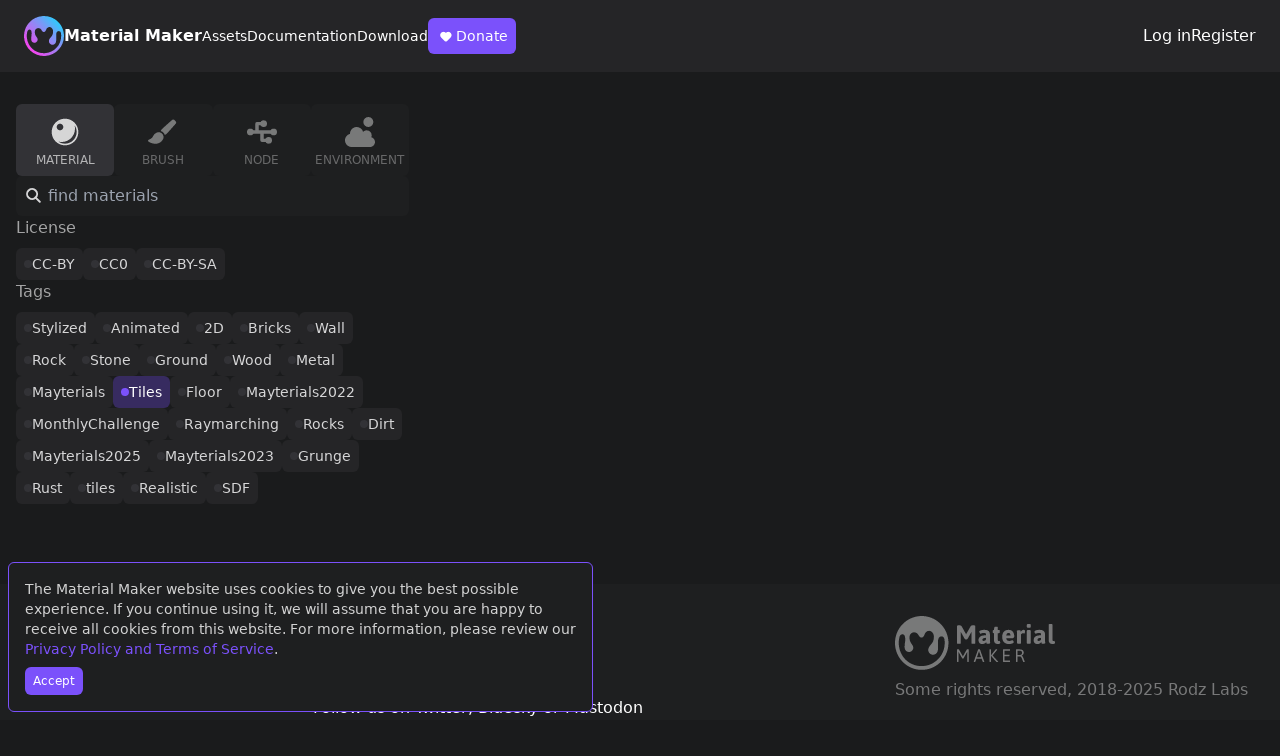

--- FILE ---
content_type: text/html; charset=utf-8
request_url: https://materialmaker.org/materials?type=material&count=10&tag=258&license_mask=0&author=75
body_size: 9343
content:
  <!DOCTYPE html>
<html lang="en">
  <head>
    <!-- Global site tag (gtag.js) - Google Analytics -->
    <script async src="https://www.googletagmanager.com/gtag/js?id=UA-186696990-1"></script>
    <script>
      window.dataLayer = window.dataLayer || [];
      function gtag(){dataLayer.push(arguments);}
      gtag('js', new Date());

      gtag('config', 'UA-186696990-1');
    </script>

    <meta charset="utf-8">
    <meta http-equiv="X-UA-Compatible" content="IE=edge">
    <meta name="viewport" content="width=device-width, initial-scale=1">

    <title>Material Maker</title>
    <meta name="description" content="Material Maker procedural textures authoring tool web page">

    
    
    <!-- Facebook Meta Tags -->
    <meta property="og:url" content="/materials?type=material&amp;count=10&amp;tag=258&amp;license_mask=0&amp;author=75">
    <meta property="og:type" content="website">
    <meta property="og:title" content="Material Maker">
    <meta property="og:description" content="Material Maker procedural textures authoring tool web page">
    <meta property="og:image" content="https://www.materialmaker.org/data/materials/material_61.webp">
    <!-- Twitter Meta Tags -->
    <meta name="twitter:card" content="summary" />
    <meta property="twitter:domain" content="www.materialmaker.org">
    <meta property="twitter:url" content="/materials?type=material&amp;count=10&amp;tag=258&amp;license_mask=0&amp;author=75">
    <meta name="twitter:title" content="Material Maker web site" />
    <meta name="twitter:description" content="A site to find and share PBR materials created using Material Maker." />
    <meta name="twitter:image" content="https://www.materialmaker.org/data/materials/material_61.webp" />
    
    
    
    <link id="favicon" rel="icon" href="/favicon.ico" type="image/x-icon">
    <link rel="stylesheet" href="/output.css">
    <script src="/mm_link.js"></script>
    <script>
      function onLoad() {
        // Show cookie compliance if necessary
        runCompliance();
      }
    </script>    
  </head>
  <body onload="onLoad();">

    <!-- Cookies popup -->
    <div id="cookiesCompliance" style="visibility:hidden" class="flex flex-col fixed bottom-2 left-2 right-2 p-4 max-w-prose rounded-md items-start bg-base-200 text-sm border border-accent">
      <div class="text-base-content/80 mb-2">
        The Material Maker website uses cookies to give you the best possible experience. If you continue using it,
        we will assume that you are happy to receive all cookies from this website. 
        For more information, please review our <a href="/terms" class="text-accent">Privacy Policy and Terms of Service</a>.
      </div>
      <button type="button" onclick="acceptCompliance()"
      class="bg-accent hover:bg-accent-focus rounded-md px-2 py-1.5 font-medium text-xs"
      >Accept</button>
    </div>

    <!--
    
    -->
    

  
  <header class="flex flex-col sm:flex-row items-center justify-between gap-6 px-2 sm:px-6 py-4
bg-base-300">
    <!-- Left side -->
    <div class="flex flex-1 flex-col gap-4 md:flex-row items-center md:items-center sm:items-start md:gap-8">
        <a href="/" class="flex items-center gap-4">
            <svg class="w-10" width="100%" height="100%" viewBox="0 0 400 400" version="1.1"
            xmlns="http://www.w3.org/2000/svg" xmlns:xlink="http://www.w3.org/1999/xlink"
            xml:space="preserve" xmlns:serif="http://www.serif.com/"
            style="fill-rule:evenodd;clip-rule:evenodd;stroke-linejoin:round;stroke-miterlimit:2;">
                <g transform="matrix(1,0,0,1,-29599,-17739)">
                    <g transform="matrix(1,0,0,1.57456,0,-8942.98)">
                        <g transform="matrix(1.03131,0,0,0.654986,-265.835,6727.41)">
                            <g id="symbol_color">
                                <path d="M29138,15601.3C29244.7,15593.6 29337.7,15673.9 29345.4,15780.7C29353.1,15887.4 29272.8,15980.4 29166,15988.1C29059.3,15995.9 28966.3,15915.5 28958.6,15808.7C28950.9,15702 29031.2,15609 29138,15601.3ZM28991.6,15749.3C28995.2,15739.1 29002.6,15732.1 29011.9,15732.1C29021.3,15732.1 29028,15738.9 29030.3,15749.3C29037.2,15781.4 29025.4,15800.3 29028,15830.1C29029.6,15847.7 29042.4,15861.5 29063.3,15860C29081.3,15858.7 29092.4,15839.2 29090.7,15826.8C29087.5,15803.3 29066.8,15799 29063.5,15763.5C29061.7,15744.7 29066.8,15728.9 29082.1,15721.4C29097.7,15713.9 29117.6,15719.8 29126.4,15734.7C29134.9,15749.1 29141.2,15756.3 29150.7,15756.3C29160.1,15756.3 29168.2,15746 29171.4,15737.1C29174.6,15728.4 29181.8,15709.2 29203.6,15707.6C29224.6,15706.1 29238.8,15728.1 29240,15744.6C29244.1,15801.5 29203.4,15807.3 29199.7,15840.6C29196.9,15866 29217.9,15878.4 29230.4,15879.6C29242.9,15880.8 29263.3,15874.2 29268.2,15852.2C29274.1,15825.9 29268.1,15786.9 29271.4,15770C29274.8,15753 29284.6,15748 29293.9,15747.3C29303.2,15746.6 29313,15752 29315.8,15764.2C29317.8,15773.2 29317.9,15777.8 29318.2,15782.7C29325.1,15877 29252.7,15954.5 29164,15960.9C29066.9,15968 28992.4,15897.8 28985.8,15806.8C28984,15781.5 28988.1,15759.6 28991.6,15749.3Z" style="fill:url(#_Linear1);"/>
                            </g>
                        </g>
                    </g>
                </g>
                <defs>
                    <linearGradient id="_Linear1" x1="0" y1="0" x2="1" y2="0" gradientUnits="userSpaceOnUse" gradientTransform="matrix(329.871,-316.411,316.411,329.871,29009.4,15932.5)"><stop offset="0" style="stop-color:rgb(249,66,238);stop-opacity:1"/><stop offset="0.6" style="stop-color:rgb(118,155,246);stop-opacity:1"/><stop offset="1" style="stop-color:rgb(6,229,255);stop-opacity:1"/></linearGradient>
                </defs>
            </svg>
            <h1 class="font-bold">Material Maker</h1>
        </a>
        <nav class="flex flex-wrap sm:flex-nowrap gap-3 sm:gap-4 items-center text-sm font-medium">
            <a href="/materials?type=material">Assets</a>
            <a href="https://rodzill4.github.io/material-maker/doc/" target="_blank" rel="noopener noreferrer">Documentation</a>
            <a href="https://rodzilla.itch.io/material-maker" target="_blank" rel="noopener noreferrer">Download</a>
            <a href="https://www.patreon.com/rodzlabs" target="_blank" rel="noopener noreferrer"
            class="bg-accent hover:bg-accent-focus px-2 py-1.5 rounded-md font-medium hidden sm:flex items-center"
            >
                <svg class="w-5" width="24" height="24" viewBox="0 0 24 24" fill="none" xmlns="http://www.w3.org/2000/svg">
                    <path xmlns="http://www.w3.org/2000/svg" d="M6.17157 13.8284C4.60948 12.2663 4.60948 9.73367 6.17157 8.17157C7.73367 6.60948 10.2663 6.60948 11.8284 8.17157C13.3905 6.60948 15.9232 6.60948 17.4853 8.17157C19.0474 9.73367 19.0474 12.2663 17.4853 13.8284L13.2426 18.0711C12.4616 18.8521 11.1953 18.8521 10.4142 18.0711L6.17157 13.8284Z" fill="white"/>
                </svg>
                Donate
            </a>
        </nav>
    </div>
    <!-- Right side -->
    <!-- Auth -->
    <aside class="flex gap-4 items-center">
        
        <a href="/login">Log in</a>
        <a href="/register">Register</a>
        
    </aside>
</header>

  <main class="flex-1 flex mt-8 mb-20 px-4 gap-8 flex-col md:flex-row">

    <!-- Left Side -->

    <div class="flex-[0_0_25%] flex flex-col gap-4">
      <div class="flex gap-2">
        
          <a class="w-full md:min-w-24 flex flex-col gap-2 items-center p-2 rounded-md text-neutral-content
          bg-neutral
          " href="/materials?type=material">
            <img 
            class="w-10 h-10 opacity-80" 
            src="/images/icons/material_icon.svg" width="64" title="Materials">
            <div class="hidden sm:block text-xs uppercase font-medium opacity-80">material</div>
          </a>
        
          <a class="w-full md:min-w-24 flex flex-col gap-2 items-center p-2 rounded-md text-neutral-content
          bg-base-200 hover:bg-neutral-focus
          " href="/materials?type=brush">
            <img 
            class="w-10 h-10 opacity-40" 
            src="/images/icons/brush_icon.svg" width="64" title="Brushes">
            <div class="hidden sm:block text-xs uppercase font-medium opacity-40">brush</div>
          </a>
        
          <a class="w-full md:min-w-24 flex flex-col gap-2 items-center p-2 rounded-md text-neutral-content
          bg-base-200 hover:bg-neutral-focus
          " href="/materials?type=node">
            <img 
            class="w-10 h-10 opacity-40" 
            src="/images/icons/node_icon.svg" width="64" title="Nodes">
            <div class="hidden sm:block text-xs uppercase font-medium opacity-40">node</div>
          </a>
        
          <a class="w-full md:min-w-24 flex flex-col gap-2 items-center p-2 rounded-md text-neutral-content
          bg-base-200 hover:bg-neutral-focus
          " href="/materials?type=environment">
            <img 
            class="w-10 h-10 opacity-40" 
            src="/images/icons/environment_icon.svg" width="64" title="Environments">
            <div class="hidden sm:block text-xs uppercase font-medium opacity-40">environment</div>
          </a>
        
      </div>
      <form action="/materials">
        <div class="relative">
          <svg class="absolute top-1/2 -translate-y-1/2 left-1.5 w-6 stroke-neutral-content"  viewBox="0 0 24 24" fill="none" xmlns="http://www.w3.org/2000/svg">
            <circle cx="10.0711" cy="10" r="5" transform="rotate(-45 10.0711 10)" stroke-width="2"/>
            <path d="M13.6064 13.5355L17.8491 17.7782" stroke-width="2" stroke-linecap="round" stroke-linejoin="round"/>
          </svg>
          <input class="pl-8 p-2 bg-base-200 rounded-md w-full" type="text" placeholder="find materials" name="search">
        </div>
        <input type="text" value="material" name="type" style="display:none;">
        <button type="submit" class="hidden"></button>
      </form>  
      <div>
        <h6 class="text-base-content/60 mb-2">License</h6>
        <div class="tags">
          
              <a href="materials?type=material&amp;count=10&amp;tag=258&amp;license_mask=1&amp;author=75">CC-BY</a>
          
              <a href="materials?type=material&amp;count=10&amp;tag=258&amp;license_mask=2&amp;author=75">CC0</a>
          
              <a href="materials?type=material&amp;count=10&amp;tag=258&amp;license_mask=4&amp;author=75">CC-BY-SA</a>
          
        </div>
      </div>

      
      <div>
        <h6 class="text-base-content/60 mb-2">Tags</h6>
        <div class="tags">
          
              <a href="materials?type=material&amp;count=10&amp;tag=256&amp;license_mask=0&amp;author=75">Stylized</a>
          
              <a href="materials?type=material&amp;count=10&amp;tag=268&amp;license_mask=0&amp;author=75">Animated</a>
          
              <a href="materials?type=material&amp;count=10&amp;tag=390&amp;license_mask=0&amp;author=75">2D</a>
          
              <a href="materials?type=material&amp;count=10&amp;tag=25&amp;license_mask=0&amp;author=75">Bricks</a>
          
              <a href="materials?type=material&amp;count=10&amp;tag=218&amp;license_mask=0&amp;author=75">Wall</a>
          
              <a href="materials?type=material&amp;count=10&amp;tag=88&amp;license_mask=0&amp;author=75">Rock</a>
          
              <a href="materials?type=material&amp;count=10&amp;tag=44&amp;license_mask=0&amp;author=75">Stone</a>
          
              <a href="materials?type=material&amp;count=10&amp;tag=91&amp;license_mask=0&amp;author=75">Ground</a>
          
              <a href="materials?type=material&amp;count=10&amp;tag=118&amp;license_mask=0&amp;author=75">Wood</a>
          
              <a href="materials?type=material&amp;count=10&amp;tag=125&amp;license_mask=0&amp;author=75">Metal</a>
          
              <a href="materials?type=material&amp;count=10&amp;tag=872&amp;license_mask=0&amp;author=75">Mayterials</a>
          
              <a href="materials?type=material&amp;count=10&amp;license_mask=0&amp;author=75" class="active">Tiles</a>
          
              <a href="materials?type=material&amp;count=10&amp;tag=117&amp;license_mask=0&amp;author=75">Floor</a>
          
              <a href="materials?type=material&amp;count=10&amp;tag=501&amp;license_mask=0&amp;author=75">Mayterials2022</a>
          
              <a href="materials?type=material&amp;count=10&amp;tag=90&amp;license_mask=0&amp;author=75">MonthlyChallenge</a>
          
              <a href="materials?type=material&amp;count=10&amp;tag=2&amp;license_mask=0&amp;author=75">Raymarching</a>
          
              <a href="materials?type=material&amp;count=10&amp;tag=587&amp;license_mask=0&amp;author=75">Rocks</a>
          
              <a href="materials?type=material&amp;count=10&amp;tag=102&amp;license_mask=0&amp;author=75">Dirt</a>
          
              <a href="materials?type=material&amp;count=10&amp;tag=1141&amp;license_mask=0&amp;author=75">Mayterials2025</a>
          
              <a href="materials?type=material&amp;count=10&amp;tag=776&amp;license_mask=0&amp;author=75">Mayterials2023</a>
          
              <a href="materials?type=material&amp;count=10&amp;tag=70&amp;license_mask=0&amp;author=75">Grunge</a>
          
              <a href="materials?type=material&amp;count=10&amp;tag=148&amp;license_mask=0&amp;author=75">Rust</a>
          
              <a href="materials?type=material&amp;count=10&amp;tag=23&amp;license_mask=0&amp;author=75">tiles</a>
          
              <a href="materials?type=material&amp;count=10&amp;tag=700&amp;license_mask=0&amp;author=75">Realistic</a>
          
              <a href="materials?type=material&amp;count=10&amp;tag=85&amp;license_mask=0&amp;author=75">SDF</a>
          
        </div>
      </div>
      
    </div>

    <!-- Right side -->

    <div class="flex-1 flex flex-col gap-8">
      <!-- Gallery -->
      <div class="grid grid-cols-2 lg:grid-cols-3 xl:grid-cols-5 gap-4 items-start">
        
      </div>
      <!-- Pagination -->
      <div class="flex flex-wrap gap-2 sm:gap-4 font-medium items-center self-center text-base">
        
        
        

        
        
      </div>
    </div>
  </main>
    <footer class="p-8 bg-base-200 flex justify-between flex-col md:flex-row gap-16">
    <div class="flex flex-col md:flex-row gap-8">
        <div>
        <div class="mb-2 font-bold text-base-content/40">Links</div>
        <div class="flex flex-col">
            <a href="/doc">How to use this website</a>
            <a href="/terms">Privacy Policy and Terms of Service</a>
            <!-- <a href="">Presskit</a> -->
        </div>
        </div>
        <div>
        <div class="mb-2 font-bold text-base-content/40">External</div>
        <div class="flex flex-col">
            <a href="https://github.com/RodZill4/material-maker">Source on Github</a>
            <a href="https://www.patreon.com/rodzlabs" target="_blank" rel="noopener noreferrer">Donate on Patreon</a>
            <span><a href="https://x.com/R0dZill4" target="_blank" rel="noopener noreferrer">Follow us on Twitter</a>, <a href="https://bsky.app/profile/rodzlabs.bsky.social" target="_blank" rel="noopener noreferrer">Bluesky</a> or <a href="https://mastodon.gamedev.place/@rodzilla" target="_blank" rel="noopener noreferrer">Mastodon</a></span>
            <a href="https://discord.gg/RnHgQS9Nqq">Join the Discord server</a>
        </div>
        </div>
    </div>

    <div>
        <svg class="w-40 h-auto mb-2 fill-base-content/40" width="100%" height="100%" viewBox="0 0 1143 383" version="1.1" xmlns="http://www.w3.org/2000/svg" xmlns:xlink="http://www.w3.org/1999/xlink" xml:space="preserve" xmlns:serif="http://www.serif.com/" style="fill-rule:evenodd;clip-rule:evenodd;stroke-linejoin:round;stroke-miterlimit:2;">
        <g transform="matrix(1,0,0,1,-29599,-17052)">
            <g transform="matrix(1,0,0,1.57456,0,-8942.98)">
                <g id="horizontal_white" transform="matrix(0.920379,0,0,0.667799,29053.7,16332.9)">
                    <g transform="matrix(2.12342,0,0,1.85866,-58661.5,-29053.6)">
                        <path d="M27995.6,15774C28049.4,15770.1 28096.2,15810.6 28100.1,15864.4C28104,15918.2 28063.5,15965 28009.7,15968.9C27955.9,15972.8 27909.1,15932.3 27905.2,15878.5C27901.3,15824.7 27941.8,15777.9 27995.6,15774ZM27921.8,15848.6C27923.6,15843.4 27927.4,15839.9 27932.1,15839.9C27936.8,15839.9 27940.2,15843.3 27941.3,15848.6C27944.8,15864.7 27938.9,15874.3 27940.2,15889.3C27941,15898.1 27947.4,15905.1 27958,15904.4C27967,15903.7 27972.6,15893.9 27971.8,15887.6C27970.1,15875.8 27959.7,15873.6 27958.1,15855.7C27957.2,15846.2 27959.7,15838.3 27967.5,15834.5C27975.3,15830.7 27985.3,15833.7 27989.7,15841.2C27994.1,15848.5 27997.2,15852.1 28002,15852.1C28006.8,15852.1 28010.8,15846.9 28012.5,15842.4C28014,15838 28017.7,15828.3 28028.7,15827.5C28039.3,15826.8 28046.4,15837.9 28047,15846.2C28049.1,15874.8 28028.6,15877.8 28026.7,15894.6C28025.3,15907.4 28035.9,15913.6 28042.2,15914.2C28048.5,15914.8 28058.8,15911.5 28061.2,15900.4C28064.2,15887.2 28061.2,15867.5 28062.8,15859C28064.5,15850.4 28069.5,15847.9 28074.2,15847.6C28078.9,15847.2 28083.8,15849.9 28085.2,15856.1C28086.2,15860.6 28086.3,15862.9 28086.4,15865.4C28089.9,15912.9 28053.4,15952 28008.7,15955.2C27959.8,15958.8 27922.2,15923.4 27918.9,15877.5C27918,15864.8 27920,15853.7 27921.8,15848.6Z" style=""/>
                    </g>
                    <g transform="matrix(1,0,0,1,-14.864,2.46781)">
                        <g transform="matrix(1.74873,0,0,1.53069,-46989.8,-19253.6)">
                            <g transform="matrix(116.063,0,0,116.063,27484.9,12872)">
                                <path d="M0.714,-0.702C0.754,-0.702 0.774,-0.691 0.774,-0.67L0.774,-0.03C0.774,-0.009 0.754,0.002 0.714,0.002L0.685,0.002C0.645,0.002 0.625,-0.009 0.625,-0.03L0.625,-0.444L0.621,-0.445L0.476,-0.186C0.467,-0.173 0.453,-0.167 0.436,-0.167L0.407,-0.167C0.39,-0.167 0.376,-0.173 0.367,-0.186L0.222,-0.445L0.218,-0.444L0.218,-0.03C0.218,-0.009 0.198,0.002 0.158,0.002L0.129,0.002C0.089,0.002 0.069,-0.009 0.069,-0.03L0.069,-0.67C0.069,-0.691 0.089,-0.702 0.129,-0.702L0.182,-0.702C0.214,-0.702 0.235,-0.693 0.245,-0.675L0.413,-0.376L0.421,-0.362L0.43,-0.379L0.599,-0.675C0.609,-0.693 0.63,-0.702 0.662,-0.702L0.714,-0.702Z" style="fill-rule:nonzero;"/>
                            </g>
                            <g transform="matrix(116.063,0,0,116.063,27583.9,12872)">
                                <path d="M0.262,-0.531C0.337,-0.531 0.392,-0.516 0.426,-0.487C0.46,-0.457 0.477,-0.416 0.477,-0.364L0.477,-0.176C0.477,-0.145 0.478,-0.122 0.48,-0.106C0.481,-0.09 0.483,-0.072 0.486,-0.053C0.488,-0.044 0.489,-0.037 0.489,-0.031C0.489,-0.02 0.475,-0.012 0.449,-0.007C0.422,-0.002 0.398,0.001 0.377,0.001C0.365,0.001 0.357,-0.004 0.352,-0.014C0.347,-0.023 0.344,-0.034 0.342,-0.045C0.339,-0.056 0.338,-0.064 0.337,-0.068C0.333,-0.061 0.325,-0.051 0.313,-0.04C0.301,-0.028 0.284,-0.017 0.263,-0.007C0.242,0.003 0.217,0.008 0.19,0.008C0.139,0.008 0.101,-0.005 0.078,-0.032C0.054,-0.059 0.042,-0.094 0.042,-0.138C0.042,-0.191 0.062,-0.236 0.101,-0.271C0.14,-0.306 0.216,-0.324 0.329,-0.324L0.329,-0.357C0.329,-0.376 0.323,-0.391 0.311,-0.4C0.298,-0.409 0.278,-0.414 0.251,-0.414C0.228,-0.414 0.209,-0.412 0.192,-0.407C0.174,-0.402 0.159,-0.397 0.146,-0.391C0.133,-0.385 0.125,-0.382 0.123,-0.382C0.116,-0.382 0.109,-0.387 0.101,-0.397C0.093,-0.407 0.086,-0.419 0.08,-0.432C0.074,-0.445 0.071,-0.455 0.071,-0.462C0.071,-0.473 0.079,-0.484 0.096,-0.495C0.113,-0.506 0.136,-0.514 0.165,-0.521C0.194,-0.528 0.227,-0.531 0.262,-0.531ZM0.329,-0.227C0.236,-0.227 0.189,-0.202 0.189,-0.153C0.189,-0.14 0.193,-0.129 0.202,-0.121C0.211,-0.113 0.223,-0.109 0.239,-0.109C0.258,-0.109 0.275,-0.115 0.292,-0.127C0.309,-0.139 0.321,-0.154 0.329,-0.172L0.329,-0.227Z" style="fill-rule:nonzero;"/>
                            </g>
                            <g transform="matrix(116.063,0,0,116.063,27648.3,12872)">
                                <path d="M0.175,-0.65C0.208,-0.65 0.225,-0.639 0.225,-0.618L0.225,-0.523L0.274,-0.523C0.285,-0.523 0.292,-0.519 0.297,-0.511C0.302,-0.503 0.304,-0.49 0.304,-0.473L0.304,-0.456C0.304,-0.439 0.302,-0.426 0.297,-0.418C0.292,-0.41 0.285,-0.406 0.274,-0.406L0.225,-0.406L0.225,-0.152C0.225,-0.137 0.228,-0.126 0.234,-0.119C0.239,-0.112 0.248,-0.109 0.261,-0.109C0.264,-0.109 0.269,-0.11 0.275,-0.111C0.28,-0.112 0.285,-0.113 0.288,-0.113C0.294,-0.113 0.299,-0.108 0.304,-0.098C0.309,-0.088 0.312,-0.077 0.315,-0.065C0.318,-0.053 0.319,-0.045 0.319,-0.041C0.319,-0.008 0.287,0.008 0.223,0.008C0.126,0.008 0.077,-0.046 0.077,-0.154L0.077,-0.406L0.061,-0.406C0.05,-0.406 0.043,-0.41 0.038,-0.418C0.033,-0.426 0.031,-0.439 0.031,-0.456L0.031,-0.473C0.031,-0.49 0.033,-0.503 0.038,-0.511C0.043,-0.519 0.05,-0.523 0.061,-0.523L0.077,-0.523L0.09,-0.618C0.093,-0.639 0.111,-0.65 0.144,-0.65L0.175,-0.65Z" style="fill-rule:nonzero;"/>
                            </g>
                            <g transform="matrix(116.063,0,0,116.063,27689.2,12872)">
                                <path d="M0.285,-0.531C0.359,-0.531 0.413,-0.507 0.449,-0.459C0.484,-0.411 0.501,-0.349 0.501,-0.273C0.501,-0.265 0.494,-0.253 0.481,-0.237C0.467,-0.222 0.457,-0.214 0.45,-0.214L0.195,-0.214C0.198,-0.176 0.21,-0.149 0.229,-0.133C0.248,-0.117 0.275,-0.109 0.31,-0.109C0.329,-0.109 0.346,-0.111 0.361,-0.116C0.376,-0.12 0.392,-0.125 0.409,-0.132C0.42,-0.137 0.427,-0.14 0.431,-0.14C0.438,-0.14 0.445,-0.135 0.454,-0.126C0.462,-0.116 0.469,-0.105 0.474,-0.093C0.48,-0.08 0.483,-0.071 0.483,-0.064C0.483,-0.049 0.473,-0.035 0.452,-0.025C0.431,-0.014 0.407,-0.005 0.378,-0C0.349,0.005 0.324,0.008 0.303,0.008C0.215,0.008 0.15,-0.016 0.107,-0.063C0.064,-0.11 0.042,-0.175 0.042,-0.258C0.042,-0.352 0.064,-0.421 0.107,-0.465C0.15,-0.509 0.209,-0.531 0.285,-0.531ZM0.285,-0.414C0.236,-0.414 0.206,-0.38 0.195,-0.313L0.357,-0.313C0.357,-0.344 0.351,-0.368 0.339,-0.387C0.327,-0.405 0.309,-0.414 0.285,-0.414Z" style="fill-rule:nonzero;"/>
                            </g>
                            <g transform="matrix(116.063,0,0,116.063,27752.9,12872)">
                                <path d="M0.311,-0.531C0.332,-0.531 0.347,-0.526 0.356,-0.515C0.364,-0.503 0.368,-0.491 0.368,-0.477C0.368,-0.463 0.365,-0.446 0.359,-0.425C0.353,-0.404 0.346,-0.393 0.337,-0.393C0.333,-0.393 0.326,-0.394 0.316,-0.397C0.306,-0.4 0.297,-0.401 0.29,-0.401C0.272,-0.401 0.256,-0.396 0.243,-0.386C0.229,-0.375 0.218,-0.364 0.21,-0.351L0.21,-0.03C0.21,-0.009 0.19,0.002 0.15,0.002L0.122,0.002C0.082,0.002 0.062,-0.009 0.062,-0.03L0.062,-0.347C0.062,-0.376 0.061,-0.399 0.059,-0.414C0.058,-0.43 0.056,-0.448 0.053,-0.467C0.051,-0.476 0.05,-0.483 0.05,-0.488C0.05,-0.499 0.064,-0.507 0.091,-0.512C0.117,-0.517 0.141,-0.52 0.162,-0.52C0.174,-0.52 0.182,-0.516 0.187,-0.506C0.192,-0.498 0.195,-0.488 0.198,-0.477C0.2,-0.466 0.201,-0.459 0.202,-0.455C0.215,-0.478 0.23,-0.497 0.247,-0.51C0.264,-0.524 0.285,-0.531 0.311,-0.531Z" style="fill-rule:nonzero;"/>
                            </g>
                            <g transform="matrix(116.063,0,0,116.063,27796.5,12872)">
                                <path d="M0.147,-0.754C0.187,-0.754 0.207,-0.743 0.207,-0.722L0.207,-0.641C0.207,-0.62 0.187,-0.609 0.147,-0.609L0.119,-0.609C0.079,-0.609 0.059,-0.62 0.059,-0.641L0.059,-0.722C0.059,-0.743 0.079,-0.754 0.119,-0.754L0.147,-0.754ZM0.147,-0.525C0.187,-0.525 0.207,-0.514 0.207,-0.493L0.207,-0.03C0.207,-0.009 0.187,0.002 0.147,0.002L0.119,0.002C0.079,0.002 0.059,-0.009 0.059,-0.03L0.059,-0.493C0.059,-0.514 0.079,-0.525 0.119,-0.525L0.147,-0.525Z" style="fill-rule:nonzero;"/>
                            </g>
                            <g transform="matrix(116.063,0,0,116.063,27828.5,12872)">
                                <path d="M0.262,-0.531C0.337,-0.531 0.392,-0.516 0.426,-0.487C0.46,-0.457 0.477,-0.416 0.477,-0.364L0.477,-0.176C0.477,-0.145 0.478,-0.122 0.48,-0.106C0.481,-0.09 0.483,-0.072 0.486,-0.053C0.488,-0.044 0.489,-0.037 0.489,-0.031C0.489,-0.02 0.475,-0.012 0.449,-0.007C0.422,-0.002 0.398,0.001 0.377,0.001C0.365,0.001 0.357,-0.004 0.352,-0.014C0.347,-0.023 0.344,-0.034 0.342,-0.045C0.339,-0.056 0.338,-0.064 0.337,-0.068C0.333,-0.061 0.325,-0.051 0.313,-0.04C0.301,-0.028 0.284,-0.017 0.263,-0.007C0.242,0.003 0.217,0.008 0.19,0.008C0.139,0.008 0.101,-0.005 0.078,-0.032C0.054,-0.059 0.042,-0.094 0.042,-0.138C0.042,-0.191 0.062,-0.236 0.101,-0.271C0.14,-0.306 0.216,-0.324 0.329,-0.324L0.329,-0.357C0.329,-0.376 0.323,-0.391 0.311,-0.4C0.298,-0.409 0.278,-0.414 0.251,-0.414C0.228,-0.414 0.209,-0.412 0.192,-0.407C0.174,-0.402 0.159,-0.397 0.146,-0.391C0.133,-0.385 0.125,-0.382 0.123,-0.382C0.116,-0.382 0.109,-0.387 0.101,-0.397C0.093,-0.407 0.086,-0.419 0.08,-0.432C0.074,-0.445 0.071,-0.455 0.071,-0.462C0.071,-0.473 0.079,-0.484 0.096,-0.495C0.113,-0.506 0.136,-0.514 0.165,-0.521C0.194,-0.528 0.227,-0.531 0.262,-0.531ZM0.329,-0.227C0.236,-0.227 0.189,-0.202 0.189,-0.153C0.189,-0.14 0.193,-0.129 0.202,-0.121C0.211,-0.113 0.223,-0.109 0.239,-0.109C0.258,-0.109 0.275,-0.115 0.292,-0.127C0.309,-0.139 0.321,-0.154 0.329,-0.172L0.329,-0.227Z" style="fill-rule:nonzero;"/>
                            </g>
                            <g transform="matrix(116.063,0,0,116.063,27892.9,12872)">
                                <path d="M0.151,-0.754C0.191,-0.754 0.211,-0.743 0.211,-0.722L0.211,-0.152C0.211,-0.137 0.214,-0.126 0.22,-0.119C0.225,-0.112 0.234,-0.109 0.247,-0.109C0.25,-0.109 0.255,-0.11 0.261,-0.111C0.266,-0.112 0.271,-0.113 0.274,-0.113C0.28,-0.113 0.285,-0.108 0.29,-0.098C0.295,-0.088 0.298,-0.077 0.301,-0.065C0.304,-0.053 0.305,-0.045 0.305,-0.041C0.305,-0.008 0.273,0.008 0.209,0.008C0.112,0.008 0.063,-0.046 0.063,-0.154L0.063,-0.722C0.063,-0.743 0.083,-0.754 0.123,-0.754L0.151,-0.754Z" style="fill-rule:nonzero;"/>
                            </g>
                        </g>
                        <g transform="matrix(1.19363,0,0,1.0448,-31724.7,-12877.1)">
                            <g transform="matrix(116.063,0,0,116.063,27479.3,12872)">
                                <path d="M0.713,-0.702C0.74,-0.702 0.753,-0.695 0.753,-0.68L0.753,-0.02C0.753,-0.005 0.74,0.002 0.713,0.002L0.706,0.002C0.679,0.002 0.666,-0.005 0.666,-0.02L0.666,-0.558L0.664,-0.554L0.465,-0.208C0.46,-0.199 0.453,-0.195 0.443,-0.195L0.403,-0.195C0.393,-0.195 0.386,-0.199 0.381,-0.208L0.179,-0.56L0.177,-0.564L0.177,-0.02C0.177,-0.005 0.164,0.002 0.137,0.002L0.13,0.002C0.103,0.002 0.09,-0.005 0.09,-0.02L0.09,-0.68C0.09,-0.695 0.103,-0.702 0.13,-0.702L0.166,-0.702C0.187,-0.702 0.201,-0.696 0.208,-0.684L0.397,-0.356L0.423,-0.293L0.449,-0.35L0.638,-0.684C0.645,-0.696 0.659,-0.702 0.68,-0.702L0.713,-0.702Z" style="fill-rule:nonzero;"/>
                            </g>
                            <g transform="matrix(116.063,0,0,116.063,27598.1,12872)">
                                <path d="M0.321,-0.702C0.344,-0.702 0.358,-0.697 0.361,-0.686L0.598,-0.028C0.6,-0.023 0.601,-0.019 0.601,-0.015C0.601,-0.004 0.587,0.002 0.558,0.002L0.55,0.002C0.527,0.002 0.513,-0.003 0.51,-0.014L0.451,-0.178L0.157,-0.178L0.1,-0.014C0.097,-0.003 0.083,0.002 0.06,0.002L0.055,0.002C0.026,0.002 0.012,-0.004 0.012,-0.015C0.012,-0.018 0.013,-0.023 0.015,-0.029L0.252,-0.686C0.255,-0.697 0.269,-0.702 0.292,-0.702L0.321,-0.702ZM0.305,-0.61C0.3,-0.583 0.295,-0.564 0.29,-0.552L0.185,-0.254L0.424,-0.254L0.319,-0.552C0.316,-0.563 0.312,-0.582 0.307,-0.61L0.305,-0.61Z" style="fill-rule:nonzero;"/>
                            </g>
                            <g transform="matrix(116.063,0,0,116.063,27690.1,12872)">
                                <path d="M0.499,-0.702C0.51,-0.702 0.519,-0.701 0.525,-0.699C0.531,-0.696 0.534,-0.693 0.534,-0.689C0.534,-0.683 0.531,-0.676 0.524,-0.669L0.274,-0.357L0.577,-0.028C0.583,-0.021 0.586,-0.016 0.586,-0.012C0.586,-0.007 0.583,-0.003 0.576,-0.001C0.569,0.001 0.558,0.002 0.542,0.002L0.53,0.002C0.515,0.002 0.504,0.001 0.496,-0C0.487,-0.001 0.48,-0.005 0.475,-0.011L0.189,-0.333L0.185,-0.333L0.185,-0.02C0.185,-0.005 0.172,0.002 0.145,0.002L0.137,0.002C0.11,0.002 0.097,-0.005 0.097,-0.02L0.097,-0.68C0.097,-0.695 0.11,-0.702 0.137,-0.702L0.145,-0.702C0.172,-0.702 0.185,-0.695 0.185,-0.68L0.185,-0.374L0.189,-0.374L0.435,-0.688C0.442,-0.697 0.46,-0.702 0.489,-0.702L0.499,-0.702Z" style="fill-rule:nonzero;"/>
                            </g>
                            <g transform="matrix(116.063,0,0,116.063,27777.9,12872)">
                                <path d="M0.476,-0.7C0.483,-0.7 0.489,-0.698 0.492,-0.693C0.495,-0.688 0.496,-0.681 0.496,-0.67L0.496,-0.654C0.496,-0.643 0.495,-0.636 0.492,-0.631C0.489,-0.626 0.483,-0.624 0.476,-0.624L0.185,-0.624L0.185,-0.396L0.446,-0.396C0.453,-0.396 0.459,-0.394 0.462,-0.389C0.465,-0.384 0.466,-0.377 0.466,-0.366L0.466,-0.35C0.466,-0.339 0.465,-0.332 0.462,-0.327C0.459,-0.322 0.453,-0.32 0.446,-0.32L0.185,-0.32L0.185,-0.076L0.477,-0.076C0.484,-0.076 0.49,-0.074 0.493,-0.069C0.496,-0.064 0.497,-0.057 0.497,-0.046L0.497,-0.03C0.497,-0.019 0.496,-0.012 0.493,-0.007C0.49,-0.002 0.484,-0 0.477,-0L0.127,-0C0.116,-0 0.109,-0.002 0.104,-0.007C0.099,-0.012 0.097,-0.019 0.097,-0.03L0.097,-0.67C0.097,-0.681 0.099,-0.688 0.104,-0.693C0.109,-0.698 0.116,-0.7 0.127,-0.7L0.476,-0.7Z" style="fill-rule:nonzero;"/>
                            </g>
                            <g transform="matrix(116.063,0,0,116.063,27862.1,12872)">
                                <path d="M0.295,-0.7C0.375,-0.7 0.435,-0.686 0.475,-0.658C0.516,-0.629 0.536,-0.584 0.536,-0.523C0.536,-0.482 0.526,-0.447 0.506,-0.419C0.486,-0.39 0.458,-0.369 0.421,-0.354L0.421,-0.35C0.44,-0.343 0.457,-0.33 0.469,-0.311C0.483,-0.292 0.496,-0.263 0.511,-0.225L0.589,-0.028C0.591,-0.022 0.592,-0.017 0.592,-0.014C0.592,-0.003 0.578,0.002 0.55,0.002L0.54,0.002C0.53,0.002 0.521,0 0.514,-0.003C0.507,-0.006 0.502,-0.009 0.5,-0.014L0.424,-0.21C0.409,-0.248 0.391,-0.274 0.369,-0.288C0.347,-0.301 0.316,-0.308 0.275,-0.308L0.185,-0.308L0.185,-0.02C0.185,-0.005 0.172,0.002 0.145,0.002L0.137,0.002C0.11,0.002 0.097,-0.005 0.097,-0.02L0.097,-0.67C0.097,-0.681 0.099,-0.688 0.104,-0.693C0.109,-0.698 0.116,-0.7 0.127,-0.7L0.295,-0.7ZM0.185,-0.624L0.185,-0.384L0.317,-0.384C0.34,-0.384 0.362,-0.39 0.382,-0.401C0.401,-0.412 0.417,-0.427 0.428,-0.446C0.439,-0.465 0.445,-0.485 0.445,-0.507C0.445,-0.546 0.433,-0.576 0.409,-0.595C0.385,-0.614 0.352,-0.624 0.31,-0.624L0.185,-0.624Z" style="fill-rule:nonzero;"/>
                            </g>
                        </g>
                    </g>
                </g>
            </g>
        </g>
        </svg>
        <p class="text-base-content/40">Some rights reserved, 2018-2025 Rodz Labs</p>
    </div>
</footer>  </body>
</html>



--- FILE ---
content_type: image/svg+xml
request_url: https://materialmaker.org/images/icons/brush_icon.svg
body_size: 858
content:
<svg width="24" height="24" viewBox="0 0 24 24" fill="none" xmlns="http://www.w3.org/2000/svg">
<path d="M11.1039 17.5794C7.90659 20.7768 2.9567 17.9482 2.9567 17.2411C2.9567 16.534 4.51534 16.3898 5.4317 15.4735C5.91401 14.9912 6.15869 14.0394 6.86129 13.3368C8.61368 11.5844 10.3815 11.9379 11.4421 12.9986C12.5028 14.0593 12.8563 15.827 11.1039 17.5794Z" fill="white"/>
<path fill-rule="evenodd" clip-rule="evenodd" d="M18.8235 4.82388C18.4501 4.45048 17.8526 4.43018 17.457 4.77996C15.8498 6.20105 11.9989 9.61275 11.4417 10.17C11.1686 10.4431 10.8745 10.9059 10.6162 11.3713C11.2248 11.5615 11.7676 11.9101 12.2134 12.3559C12.6174 12.7599 12.9416 13.2437 13.1404 13.7838C13.5812 13.5355 14.0111 13.2575 14.2701 12.9984C14.8274 12.4412 18.2391 8.59033 19.6602 6.9831C20.0099 6.5875 19.9896 5.99001 19.6162 5.61661L18.8235 4.82388Z" fill="white"/>
</svg>


--- FILE ---
content_type: image/svg+xml
request_url: https://materialmaker.org/images/icons/node_icon.svg
body_size: 565
content:
<svg width="24" height="24" viewBox="0 0 24 24" fill="none" xmlns="http://www.w3.org/2000/svg">
<ellipse cx="16" cy="17" rx="2" ry="2" transform="rotate(-90 16 17)" fill="white"/>
<circle cx="19" cy="12" r="2" transform="rotate(-90 19 12)" fill="white"/>
<circle cx="13" cy="7" r="2" transform="rotate(-90 13 7)" fill="white"/>
<circle cx="5" cy="12" r="2" transform="rotate(-90 5 12)" fill="white"/>
<path d="M5 12L9 12M19 12L12 12M12 12L12 17L16 17M12 12L9 12M9 12L9 7L13 7" stroke="white" stroke-width="2" stroke-linecap="round" stroke-linejoin="round"/>
</svg>
